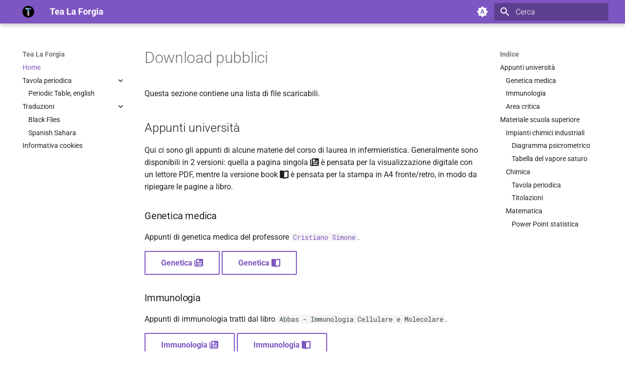

--- FILE ---
content_type: text/html; charset=utf-8
request_url: https://www.laforgia.xyz/
body_size: 9507
content:

<!doctype html>
<html lang="it" class="no-js">
  <head>
    
      <meta charset="utf-8">
      <meta name="viewport" content="width=device-width,initial-scale=1">
      
        <meta name="description" content="Scarica il diagramma psicrometrico in pdf da stampare del libro Tecnologie Chimiche Industriali, di Edisco Editore ed altri documenti">
      
      
        <meta name="author" content="Tea La Forgia">
      
      
        <link rel="canonical" href="https://www.laforgia.xyz/">
      
      
      
        <link rel="next" href="tavola-periodica/">
      
      
        
      
      
      <link rel="icon" href="assets/images/favicon.png">
      <meta name="generator" content="mkdocs-1.6.1, mkdocs-material-9.7.1">
    
    
      
        <title>Download pubblici - Tea La Forgia - Tea La Forgia</title>
      
    
    
      <link rel="stylesheet" href="assets/stylesheets/main.484c7ddc.min.css">
      
        
        <link rel="stylesheet" href="assets/stylesheets/palette.ab4e12ef.min.css">
      
      


    
    
      
    
    
      
    
    
      <link rel="stylesheet" href="assets/stylesheets/fonts.css">
    
    <script>__md_scope=new URL(".",location),__md_hash=e=>[...e].reduce(((e,_)=>(e<<5)-e+_.charCodeAt(0)),0),__md_get=(e,_=localStorage,t=__md_scope)=>JSON.parse(_.getItem(t.pathname+"."+e)),__md_set=(e,_,t=localStorage,a=__md_scope)=>{try{t.setItem(a.pathname+"."+e,JSON.stringify(_))}catch(e){}}</script>
    
      

    
    
  
  <script defer src="https://an.laforgia.xyz/an.js" data-website-id="37c26493-1679-42d3-9335-0079cb55f057"></script>
  
  
  
     
  
  
  
  
  
  
    
  
  
  
  
  
  
  
  <meta name="description" content="Scarica il diagramma psicrometrico in pdf da stampare del libro Tecnologie Chimiche Industriali, di Edisco Editore ed altri documenti">
  <meta name="author" content="Tea La Forgia">
  
  
  <link rel="canonical" href="https://www.laforgia.xyz/">
  <link rel="apple-touch-icon" sizes="180x180" href="/assets/images/apple-touch-icon.png" />
  <meta name="apple-mobile-web-app-title" content="Tea La Forgia" />
  <link rel="manifest" href="/site.webmanifest" />
  <meta property="og:type" content="website">
  <meta property="og:title" content="Home - Tea La Forgia">
  <meta property="og:description" content="Scarica il diagramma psicrometrico in pdf da stampare del libro Tecnologie Chimiche Industriali, di Edisco Editore ed altri documenti">
  <meta property="og:url" content="https://www.laforgia.xyz/">
  <meta property="og:image" content="https://www.laforgia.xyz/assets/images/social.png">
  <meta property="og:image:type" content="image/png">
  <meta property="og:locale" content="it_IT">
  <meta property="og:site_name" content="Tea La Forgia">
  
  <meta name="twitter:card" content="summary_large_image">
  <meta name="twitter:title" content="Home - Tea La Forgia">
  <meta name="twitter:description" content="Scarica il diagramma psicrometrico in pdf da stampare del libro Tecnologie Chimiche Industriali, di Edisco Editore ed altri documenti">
  <meta name="twitter:image" content="https://www.laforgia.xyz/assets/images/social.png">
  

  </head>
  
  
    
    
      
    
    
    
    
    <body dir="ltr" data-md-color-scheme="default" data-md-color-primary="indigo" data-md-color-accent="indigo">
  
    
    <input class="md-toggle" data-md-toggle="drawer" type="checkbox" id="__drawer" autocomplete="off">
    <input class="md-toggle" data-md-toggle="search" type="checkbox" id="__search" autocomplete="off">
    <label class="md-overlay" for="__drawer"></label>
    <div data-md-component="skip">
      
        
        <a href="#download-pubblici" class="md-skip">
          Vai al contenuto
        </a>
      
    </div>
    <div data-md-component="announce">
      
    </div>
    
    
      

  

<header class="md-header md-header--shadow" data-md-component="header">
  <nav class="md-header__inner md-grid" aria-label="Intestazione">
    <a href="." title="Tea La Forgia" class="md-header__button md-logo" aria-label="Tea La Forgia" data-md-component="logo">
      
  <img src="assets/images/logo.png" alt="logo">

    </a>
    <label class="md-header__button md-icon" for="__drawer">
      
      <svg xmlns="http://www.w3.org/2000/svg" viewBox="0 0 24 24"><path d="M3 6h18v2H3zm0 5h18v2H3zm0 5h18v2H3z"/></svg>
    </label>
    <div class="md-header__title" data-md-component="header-title">
      <div class="md-header__ellipsis">
        <div class="md-header__topic">
          <span class="md-ellipsis">
            Tea La Forgia
          </span>
        </div>
        <div class="md-header__topic" data-md-component="header-topic">
          <span class="md-ellipsis">
            
              Download pubblici - Tea La Forgia
            
          </span>
        </div>
      </div>
    </div>
    
      
        <form class="md-header__option" data-md-component="palette">
  
    
    
    
    <input class="md-option" data-md-color-media="(prefers-color-scheme)" data-md-color-scheme="default" data-md-color-primary="indigo" data-md-color-accent="indigo"  aria-label="Switch to light mode"  type="radio" name="__palette" id="__palette_0">
    
      <label class="md-header__button md-icon" title="Switch to light mode" for="__palette_1" hidden>
        <svg xmlns="http://www.w3.org/2000/svg" viewBox="0 0 24 24"><path d="m14.3 16-.7-2h-3.2l-.7 2H7.8L11 7h2l3.2 9zM20 8.69V4h-4.69L12 .69 8.69 4H4v4.69L.69 12 4 15.31V20h4.69L12 23.31 15.31 20H20v-4.69L23.31 12zm-9.15 3.96h2.3L12 9z"/></svg>
      </label>
    
  
    
    
    
    <input class="md-option" data-md-color-media="(prefers-color-scheme: light)" data-md-color-scheme="default" data-md-color-primary="deep-purple" data-md-color-accent="deep-purple"  aria-label="Passa al tema scuro"  type="radio" name="__palette" id="__palette_1">
    
      <label class="md-header__button md-icon" title="Passa al tema scuro" for="__palette_2" hidden>
        <svg xmlns="http://www.w3.org/2000/svg" viewBox="0 0 24 24"><path d="M12 8a4 4 0 0 0-4 4 4 4 0 0 0 4 4 4 4 0 0 0 4-4 4 4 0 0 0-4-4m0 10a6 6 0 0 1-6-6 6 6 0 0 1 6-6 6 6 0 0 1 6 6 6 6 0 0 1-6 6m8-9.31V4h-4.69L12 .69 8.69 4H4v4.69L.69 12 4 15.31V20h4.69L12 23.31 15.31 20H20v-4.69L23.31 12z"/></svg>
      </label>
    
  
    
    
    
    <input class="md-option" data-md-color-media="(prefers-color-scheme: dark)" data-md-color-scheme="slate" data-md-color-primary="deep-purple" data-md-color-accent="deep-purple"  aria-label="Passa al tema chiaro"  type="radio" name="__palette" id="__palette_2">
    
      <label class="md-header__button md-icon" title="Passa al tema chiaro" for="__palette_0" hidden>
        <svg xmlns="http://www.w3.org/2000/svg" viewBox="0 0 24 24"><path d="M12 18c-.89 0-1.74-.2-2.5-.55C11.56 16.5 13 14.42 13 12s-1.44-4.5-3.5-5.45C10.26 6.2 11.11 6 12 6a6 6 0 0 1 6 6 6 6 0 0 1-6 6m8-9.31V4h-4.69L12 .69 8.69 4H4v4.69L.69 12 4 15.31V20h4.69L12 23.31 15.31 20H20v-4.69L23.31 12z"/></svg>
      </label>
    
  
</form>
      
    
    
      <script>var palette=__md_get("__palette");if(palette&&palette.color){if("(prefers-color-scheme)"===palette.color.media){var media=matchMedia("(prefers-color-scheme: light)"),input=document.querySelector(media.matches?"[data-md-color-media='(prefers-color-scheme: light)']":"[data-md-color-media='(prefers-color-scheme: dark)']");palette.color.media=input.getAttribute("data-md-color-media"),palette.color.scheme=input.getAttribute("data-md-color-scheme"),palette.color.primary=input.getAttribute("data-md-color-primary"),palette.color.accent=input.getAttribute("data-md-color-accent")}for(var[key,value]of Object.entries(palette.color))document.body.setAttribute("data-md-color-"+key,value)}</script>
    
    
    
      
      
        <label class="md-header__button md-icon" for="__search">
          
          <svg xmlns="http://www.w3.org/2000/svg" viewBox="0 0 24 24"><path d="M9.5 3A6.5 6.5 0 0 1 16 9.5c0 1.61-.59 3.09-1.56 4.23l.27.27h.79l5 5-1.5 1.5-5-5v-.79l-.27-.27A6.52 6.52 0 0 1 9.5 16 6.5 6.5 0 0 1 3 9.5 6.5 6.5 0 0 1 9.5 3m0 2C7 5 5 7 5 9.5S7 14 9.5 14 14 12 14 9.5 12 5 9.5 5"/></svg>
        </label>
        <div class="md-search" data-md-component="search" role="dialog">
  <label class="md-search__overlay" for="__search"></label>
  <div class="md-search__inner" role="search">
    <form class="md-search__form" name="search">
      <input type="text" class="md-search__input" name="query" aria-label="Cerca" placeholder="Cerca" autocapitalize="off" autocorrect="off" autocomplete="off" spellcheck="false" data-md-component="search-query" required>
      <label class="md-search__icon md-icon" for="__search">
        
        <svg xmlns="http://www.w3.org/2000/svg" viewBox="0 0 24 24"><path d="M9.5 3A6.5 6.5 0 0 1 16 9.5c0 1.61-.59 3.09-1.56 4.23l.27.27h.79l5 5-1.5 1.5-5-5v-.79l-.27-.27A6.52 6.52 0 0 1 9.5 16 6.5 6.5 0 0 1 3 9.5 6.5 6.5 0 0 1 9.5 3m0 2C7 5 5 7 5 9.5S7 14 9.5 14 14 12 14 9.5 12 5 9.5 5"/></svg>
        
        <svg xmlns="http://www.w3.org/2000/svg" viewBox="0 0 24 24"><path d="M20 11v2H8l5.5 5.5-1.42 1.42L4.16 12l7.92-7.92L13.5 5.5 8 11z"/></svg>
      </label>
      <nav class="md-search__options" aria-label="Cerca">
        
          <a href="javascript:void(0)" class="md-search__icon md-icon" title="Condividi" aria-label="Condividi" data-clipboard data-clipboard-text="" data-md-component="search-share" tabindex="-1">
            
            <svg xmlns="http://www.w3.org/2000/svg" viewBox="0 0 24 24"><path d="M18 16.08c-.76 0-1.44.3-1.96.77L8.91 12.7c.05-.23.09-.46.09-.7s-.04-.47-.09-.7l7.05-4.11c.54.5 1.25.81 2.04.81a3 3 0 0 0 3-3 3 3 0 0 0-3-3 3 3 0 0 0-3 3c0 .24.04.47.09.7L8.04 9.81C7.5 9.31 6.79 9 6 9a3 3 0 0 0-3 3 3 3 0 0 0 3 3c.79 0 1.5-.31 2.04-.81l7.12 4.15c-.05.21-.08.43-.08.66 0 1.61 1.31 2.91 2.92 2.91s2.92-1.3 2.92-2.91A2.92 2.92 0 0 0 18 16.08"/></svg>
          </a>
        
        <button type="reset" class="md-search__icon md-icon" title="Cancella" aria-label="Cancella" tabindex="-1">
          
          <svg xmlns="http://www.w3.org/2000/svg" viewBox="0 0 24 24"><path d="M19 6.41 17.59 5 12 10.59 6.41 5 5 6.41 10.59 12 5 17.59 6.41 19 12 13.41 17.59 19 19 17.59 13.41 12z"/></svg>
        </button>
      </nav>
      
        <div class="md-search__suggest" data-md-component="search-suggest"></div>
      
    </form>
    <div class="md-search__output">
      <div class="md-search__scrollwrap" tabindex="0" data-md-scrollfix>
        <div class="md-search-result" data-md-component="search-result">
          <div class="md-search-result__meta">
            Inizializza la ricerca
          </div>
          <ol class="md-search-result__list" role="presentation"></ol>
        </div>
      </div>
    </div>
  </div>
</div>
      
    
    
  </nav>
  
</header>
    
    <div class="md-container" data-md-component="container">
      
      
        
          
        
      
      <main class="md-main" data-md-component="main">
        <div class="md-main__inner md-grid">
          
            
              
              <div class="md-sidebar md-sidebar--primary" data-md-component="sidebar" data-md-type="navigation" >
                <div class="md-sidebar__scrollwrap">
                  <div class="md-sidebar__inner">
                    



<nav class="md-nav md-nav--primary" aria-label="Navigazione" data-md-level="0">
  <label class="md-nav__title" for="__drawer">
    <a href="." title="Tea La Forgia" class="md-nav__button md-logo" aria-label="Tea La Forgia" data-md-component="logo">
      
  <img src="assets/images/logo.png" alt="logo">

    </a>
    Tea La Forgia
  </label>
  
  <ul class="md-nav__list" data-md-scrollfix>
    
      
      
  
  
    
  
  
  
    <li class="md-nav__item md-nav__item--active">
      
      <input class="md-nav__toggle md-toggle" type="checkbox" id="__toc">
      
      
        
      
      
        <label class="md-nav__link md-nav__link--active" for="__toc">
          
  
  
  <span class="md-ellipsis">
    
  
    Home
  

    
  </span>
  
  

          <span class="md-nav__icon md-icon"></span>
        </label>
      
      <a href="." class="md-nav__link md-nav__link--active">
        
  
  
  <span class="md-ellipsis">
    
  
    Home
  

    
  </span>
  
  

      </a>
      
        

<nav class="md-nav md-nav--secondary" aria-label="Indice">
  
  
  
    
  
  
    <label class="md-nav__title" for="__toc">
      <span class="md-nav__icon md-icon"></span>
      Indice
    </label>
    <ul class="md-nav__list" data-md-component="toc" data-md-scrollfix>
      
        <li class="md-nav__item">
  <a href="#appunti-universita" class="md-nav__link">
    <span class="md-ellipsis">
      
        Appunti università
      
    </span>
  </a>
  
    <nav class="md-nav" aria-label="Appunti università">
      <ul class="md-nav__list">
        
          <li class="md-nav__item">
  <a href="#genetica-medica" class="md-nav__link">
    <span class="md-ellipsis">
      
        Genetica medica
      
    </span>
  </a>
  
</li>
        
          <li class="md-nav__item">
  <a href="#immunologia" class="md-nav__link">
    <span class="md-ellipsis">
      
        Immunologia
      
    </span>
  </a>
  
</li>
        
          <li class="md-nav__item">
  <a href="#area-critica" class="md-nav__link">
    <span class="md-ellipsis">
      
        Area critica
      
    </span>
  </a>
  
</li>
        
      </ul>
    </nav>
  
</li>
      
        <li class="md-nav__item">
  <a href="#materiale-scuola-superiore" class="md-nav__link">
    <span class="md-ellipsis">
      
        Materiale scuola superiore
      
    </span>
  </a>
  
    <nav class="md-nav" aria-label="Materiale scuola superiore">
      <ul class="md-nav__list">
        
          <li class="md-nav__item">
  <a href="#impianti-chimici-industriali" class="md-nav__link">
    <span class="md-ellipsis">
      
        Impianti chimici industriali
      
    </span>
  </a>
  
    <nav class="md-nav" aria-label="Impianti chimici industriali">
      <ul class="md-nav__list">
        
          <li class="md-nav__item">
  <a href="#diagramma-psicrometrico" class="md-nav__link">
    <span class="md-ellipsis">
      
        Diagramma psicrometrico
      
    </span>
  </a>
  
</li>
        
          <li class="md-nav__item">
  <a href="#tabella-del-vapore-saturo" class="md-nav__link">
    <span class="md-ellipsis">
      
        Tabella del vapore saturo
      
    </span>
  </a>
  
</li>
        
      </ul>
    </nav>
  
</li>
        
          <li class="md-nav__item">
  <a href="#chimica" class="md-nav__link">
    <span class="md-ellipsis">
      
        Chimica
      
    </span>
  </a>
  
    <nav class="md-nav" aria-label="Chimica">
      <ul class="md-nav__list">
        
          <li class="md-nav__item">
  <a href="#tavola-periodica" class="md-nav__link">
    <span class="md-ellipsis">
      
        Tavola periodica
      
    </span>
  </a>
  
</li>
        
          <li class="md-nav__item">
  <a href="#titolazioni" class="md-nav__link">
    <span class="md-ellipsis">
      
        Titolazioni
      
    </span>
  </a>
  
</li>
        
      </ul>
    </nav>
  
</li>
        
          <li class="md-nav__item">
  <a href="#matematica" class="md-nav__link">
    <span class="md-ellipsis">
      
        Matematica
      
    </span>
  </a>
  
    <nav class="md-nav" aria-label="Matematica">
      <ul class="md-nav__list">
        
          <li class="md-nav__item">
  <a href="#power-point-statistica" class="md-nav__link">
    <span class="md-ellipsis">
      
        Power Point statistica
      
    </span>
  </a>
  
</li>
        
      </ul>
    </nav>
  
</li>
        
      </ul>
    </nav>
  
</li>
      
    </ul>
  
</nav>
      
    </li>
  

    
      
      
  
  
  
  
    
    
      
        
          
        
      
        
      
    
    
    
    
    <li class="md-nav__item md-nav__item--nested">
      
        
        
          
        
        <input class="md-nav__toggle md-toggle md-toggle--indeterminate" type="checkbox" id="__nav_2" >
        
          
          <div class="md-nav__link md-nav__container">
            <a href="tavola-periodica/" class="md-nav__link ">
              
  
  
  <span class="md-ellipsis">
    
  
    Tavola periodica
  

    
  </span>
  
  

            </a>
            
              
              <label class="md-nav__link " for="__nav_2" id="__nav_2_label" tabindex="0">
                <span class="md-nav__icon md-icon"></span>
              </label>
            
          </div>
        
        <nav class="md-nav" data-md-level="1" aria-labelledby="__nav_2_label" aria-expanded="false">
          <label class="md-nav__title" for="__nav_2">
            <span class="md-nav__icon md-icon"></span>
            
  
    Tavola periodica
  

          </label>
          <ul class="md-nav__list" data-md-scrollfix>
            
              
            
              
                
  
  
  
  
    <li class="md-nav__item">
      <a href="tavola-periodica/eng/" class="md-nav__link">
        
  
  
  <span class="md-ellipsis">
    
  
    Periodic Table, english
  

    
  </span>
  
  

      </a>
    </li>
  

              
            
          </ul>
        </nav>
      
    </li>
  

    
      
      
  
  
  
  
    
    
      
        
          
        
      
        
      
        
      
    
    
    
    
    <li class="md-nav__item md-nav__item--nested">
      
        
        
          
        
        <input class="md-nav__toggle md-toggle md-toggle--indeterminate" type="checkbox" id="__nav_3" >
        
          
          <div class="md-nav__link md-nav__container">
            <a href="traduzioni/" class="md-nav__link ">
              
  
  
  <span class="md-ellipsis">
    
  
    Traduzioni
  

    
  </span>
  
  

            </a>
            
              
              <label class="md-nav__link " for="__nav_3" id="__nav_3_label" tabindex="0">
                <span class="md-nav__icon md-icon"></span>
              </label>
            
          </div>
        
        <nav class="md-nav" data-md-level="1" aria-labelledby="__nav_3_label" aria-expanded="false">
          <label class="md-nav__title" for="__nav_3">
            <span class="md-nav__icon md-icon"></span>
            
  
    Traduzioni
  

          </label>
          <ul class="md-nav__list" data-md-scrollfix>
            
              
            
              
                
  
  
  
  
    <li class="md-nav__item">
      <a href="traduzioni/black-flies/" class="md-nav__link">
        
  
  
  <span class="md-ellipsis">
    
  
    Black Flies
  

    
  </span>
  
  

      </a>
    </li>
  

              
            
              
                
  
  
  
  
    <li class="md-nav__item">
      <a href="traduzioni/spanish-sahara/" class="md-nav__link">
        
  
  
  <span class="md-ellipsis">
    
  
    Spanish Sahara
  

    
  </span>
  
  

      </a>
    </li>
  

              
            
          </ul>
        </nav>
      
    </li>
  

    
      
      
  
  
  
  
    <li class="md-nav__item">
      <a href="informativa-cookies/" class="md-nav__link">
        
  
  
  <span class="md-ellipsis">
    
  
    Informativa cookies
  

    
  </span>
  
  

      </a>
    </li>
  

    
  </ul>
</nav>
                  </div>
                </div>
              </div>
            
            
              
              <div class="md-sidebar md-sidebar--secondary" data-md-component="sidebar" data-md-type="toc" >
                <div class="md-sidebar__scrollwrap">
                  <div class="md-sidebar__inner">
                    

<nav class="md-nav md-nav--secondary" aria-label="Indice">
  
  
  
    
  
  
    <label class="md-nav__title" for="__toc">
      <span class="md-nav__icon md-icon"></span>
      Indice
    </label>
    <ul class="md-nav__list" data-md-component="toc" data-md-scrollfix>
      
        <li class="md-nav__item">
  <a href="#appunti-universita" class="md-nav__link">
    <span class="md-ellipsis">
      
        Appunti università
      
    </span>
  </a>
  
    <nav class="md-nav" aria-label="Appunti università">
      <ul class="md-nav__list">
        
          <li class="md-nav__item">
  <a href="#genetica-medica" class="md-nav__link">
    <span class="md-ellipsis">
      
        Genetica medica
      
    </span>
  </a>
  
</li>
        
          <li class="md-nav__item">
  <a href="#immunologia" class="md-nav__link">
    <span class="md-ellipsis">
      
        Immunologia
      
    </span>
  </a>
  
</li>
        
          <li class="md-nav__item">
  <a href="#area-critica" class="md-nav__link">
    <span class="md-ellipsis">
      
        Area critica
      
    </span>
  </a>
  
</li>
        
      </ul>
    </nav>
  
</li>
      
        <li class="md-nav__item">
  <a href="#materiale-scuola-superiore" class="md-nav__link">
    <span class="md-ellipsis">
      
        Materiale scuola superiore
      
    </span>
  </a>
  
    <nav class="md-nav" aria-label="Materiale scuola superiore">
      <ul class="md-nav__list">
        
          <li class="md-nav__item">
  <a href="#impianti-chimici-industriali" class="md-nav__link">
    <span class="md-ellipsis">
      
        Impianti chimici industriali
      
    </span>
  </a>
  
    <nav class="md-nav" aria-label="Impianti chimici industriali">
      <ul class="md-nav__list">
        
          <li class="md-nav__item">
  <a href="#diagramma-psicrometrico" class="md-nav__link">
    <span class="md-ellipsis">
      
        Diagramma psicrometrico
      
    </span>
  </a>
  
</li>
        
          <li class="md-nav__item">
  <a href="#tabella-del-vapore-saturo" class="md-nav__link">
    <span class="md-ellipsis">
      
        Tabella del vapore saturo
      
    </span>
  </a>
  
</li>
        
      </ul>
    </nav>
  
</li>
        
          <li class="md-nav__item">
  <a href="#chimica" class="md-nav__link">
    <span class="md-ellipsis">
      
        Chimica
      
    </span>
  </a>
  
    <nav class="md-nav" aria-label="Chimica">
      <ul class="md-nav__list">
        
          <li class="md-nav__item">
  <a href="#tavola-periodica" class="md-nav__link">
    <span class="md-ellipsis">
      
        Tavola periodica
      
    </span>
  </a>
  
</li>
        
          <li class="md-nav__item">
  <a href="#titolazioni" class="md-nav__link">
    <span class="md-ellipsis">
      
        Titolazioni
      
    </span>
  </a>
  
</li>
        
      </ul>
    </nav>
  
</li>
        
          <li class="md-nav__item">
  <a href="#matematica" class="md-nav__link">
    <span class="md-ellipsis">
      
        Matematica
      
    </span>
  </a>
  
    <nav class="md-nav" aria-label="Matematica">
      <ul class="md-nav__list">
        
          <li class="md-nav__item">
  <a href="#power-point-statistica" class="md-nav__link">
    <span class="md-ellipsis">
      
        Power Point statistica
      
    </span>
  </a>
  
</li>
        
      </ul>
    </nav>
  
</li>
        
      </ul>
    </nav>
  
</li>
      
    </ul>
  
</nav>
                  </div>
                </div>
              </div>
            
          
          
            <div class="md-content" data-md-component="content">
              
                



  


              
              <article class="md-content__inner md-typeset">
                
  
                  



<h1 id="download-pubblici">Download pubblici</h1>
<p>Questa sezione contiene una lista di file scaricabili.</p>
<h2 id="appunti-universita">Appunti università</h2>
<p>Qui ci sono gli appunti di alcune materie del corso di laurea in infermieristica. Generalmente sono disponibili in 2 versioni: quella a pagina singola <span class="twemoji"><svg xmlns="http://www.w3.org/2000/svg" viewBox="0 0 512 512"><!--! Font Awesome Free 7.1.0 by @fontawesome - https://fontawesome.com License - https://fontawesome.com/license/free (Icons: CC BY 4.0, Fonts: SIL OFL 1.1, Code: MIT License) Copyright 2025 Fonticons, Inc.--><path d="M0 416V120c0-13.3 10.7-24 24-24s24 10.7 24 24v288c0 13.3 10.7 24 24 24s24-10.7 24-24V96c0-35.3 28.7-64 64-64h288c35.3 0 64 28.7 64 64v320c0 35.3-28.7 64-64 64H64c-35.3 0-64-28.7-64-64m160-288v64c0 17.7 14.3 32 32 32h64c17.7 0 32-14.3 32-32v-64c0-17.7-14.3-32-32-32h-64c-17.7 0-32 14.3-32 32m24 240c-13.3 0-24 10.7-24 24s10.7 24 24 24h240c13.3 0 24-10.7 24-24s-10.7-24-24-24zm-24-72c0 13.3 10.7 24 24 24h240c13.3 0 24-10.7 24-24s-10.7-24-24-24H184c-13.3 0-24 10.7-24 24m200-120c-13.3 0-24 10.7-24 24s10.7 24 24 24h64c13.3 0 24-10.7 24-24s-10.7-24-24-24z"/></svg></span> è pensata per la visualizzazione digitale con un lettore PDF, mentre la versione book <span class="twemoji"><svg xmlns="http://www.w3.org/2000/svg" viewBox="0 0 512 512"><!--! Font Awesome Free 7.1.0 by @fontawesome - https://fontawesome.com License - https://fontawesome.com/license/free (Icons: CC BY 4.0, Fonts: SIL OFL 1.1, Code: MIT License) Copyright 2025 Fonticons, Inc.--><path d="M256 141.3v309.3l.5-.2A449 449 0 0 1 428.8 416H448V96h-19.2c-42.2 0-84.1 8.4-123.1 24.6-16.8 7-33.4 13.9-49.7 20.7m-25.1-79.8L256 72l25.1-10.5C327.9 42 378.1 32 428.8 32H464c26.5 0 48 21.5 48 48v352c0 26.5-21.5 48-48 48h-35.2c-50.7 0-100.9 10-147.7 29.5l-12.8 5.3c-7.9 3.3-16.7 3.3-24.6 0l-12.8-5.3C184.1 490 133.9 480 83.2 480H48c-26.5 0-48-21.5-48-48V80c0-26.5 21.5-48 48-48h35.2c50.7 0 100.9 10 147.7 29.5"/></svg></span> è pensata per la stampa in A4 fronte/retro, in modo da ripiegare le pagine a libro.</p>
<h3 id="genetica-medica">Genetica medica</h3>
<p>Appunti di genetica medica del professore <a href="https://www.uniba.it/it/docenti/simone-cristiano"><code>Cristiano Simone</code></a>.</p>
<p><a class="md-button" data-umami-event="Genetica" data-umami-event-url="/file/Genetica.pdf" href="/file/Genetica.pdf">Genetica <span class="twemoji"><svg xmlns="http://www.w3.org/2000/svg" viewBox="0 0 512 512"><!--! Font Awesome Free 7.1.0 by @fontawesome - https://fontawesome.com License - https://fontawesome.com/license/free (Icons: CC BY 4.0, Fonts: SIL OFL 1.1, Code: MIT License) Copyright 2025 Fonticons, Inc.--><path d="M0 416V120c0-13.3 10.7-24 24-24s24 10.7 24 24v288c0 13.3 10.7 24 24 24s24-10.7 24-24V96c0-35.3 28.7-64 64-64h288c35.3 0 64 28.7 64 64v320c0 35.3-28.7 64-64 64H64c-35.3 0-64-28.7-64-64m160-288v64c0 17.7 14.3 32 32 32h64c17.7 0 32-14.3 32-32v-64c0-17.7-14.3-32-32-32h-64c-17.7 0-32 14.3-32 32m24 240c-13.3 0-24 10.7-24 24s10.7 24 24 24h240c13.3 0 24-10.7 24-24s-10.7-24-24-24zm-24-72c0 13.3 10.7 24 24 24h240c13.3 0 24-10.7 24-24s-10.7-24-24-24H184c-13.3 0-24 10.7-24 24m200-120c-13.3 0-24 10.7-24 24s10.7 24 24 24h64c13.3 0 24-10.7 24-24s-10.7-24-24-24z"/></svg></span></a> <a class="md-button" data-umami-event="Genetica Book" data-umami-event-url="/file/Genetica%20book.pdf" href="/file/Genetica%20book.pdf">Genetica <span class="twemoji"><svg xmlns="http://www.w3.org/2000/svg" viewBox="0 0 512 512"><!--! Font Awesome Free 7.1.0 by @fontawesome - https://fontawesome.com License - https://fontawesome.com/license/free (Icons: CC BY 4.0, Fonts: SIL OFL 1.1, Code: MIT License) Copyright 2025 Fonticons, Inc.--><path d="M256 141.3v309.3l.5-.2A449 449 0 0 1 428.8 416H448V96h-19.2c-42.2 0-84.1 8.4-123.1 24.6-16.8 7-33.4 13.9-49.7 20.7m-25.1-79.8L256 72l25.1-10.5C327.9 42 378.1 32 428.8 32H464c26.5 0 48 21.5 48 48v352c0 26.5-21.5 48-48 48h-35.2c-50.7 0-100.9 10-147.7 29.5l-12.8 5.3c-7.9 3.3-16.7 3.3-24.6 0l-12.8-5.3C184.1 490 133.9 480 83.2 480H48c-26.5 0-48-21.5-48-48V80c0-26.5 21.5-48 48-48h35.2c50.7 0 100.9 10 147.7 29.5"/></svg></span></a></p>
<h3 id="immunologia">Immunologia</h3>
<p>Appunti di immunologia tratti dal libro <code>Abbas - Immunologia Cellulare e Molecolare</code>.</p>
<p><a class="md-button" data-umami-event="Immunologia" data-umami-event-url="/file/Immunologia.pdf" href="/file/Immunologia.pdf">Immunologia <span class="twemoji"><svg xmlns="http://www.w3.org/2000/svg" viewBox="0 0 512 512"><!--! Font Awesome Free 7.1.0 by @fontawesome - https://fontawesome.com License - https://fontawesome.com/license/free (Icons: CC BY 4.0, Fonts: SIL OFL 1.1, Code: MIT License) Copyright 2025 Fonticons, Inc.--><path d="M0 416V120c0-13.3 10.7-24 24-24s24 10.7 24 24v288c0 13.3 10.7 24 24 24s24-10.7 24-24V96c0-35.3 28.7-64 64-64h288c35.3 0 64 28.7 64 64v320c0 35.3-28.7 64-64 64H64c-35.3 0-64-28.7-64-64m160-288v64c0 17.7 14.3 32 32 32h64c17.7 0 32-14.3 32-32v-64c0-17.7-14.3-32-32-32h-64c-17.7 0-32 14.3-32 32m24 240c-13.3 0-24 10.7-24 24s10.7 24 24 24h240c13.3 0 24-10.7 24-24s-10.7-24-24-24zm-24-72c0 13.3 10.7 24 24 24h240c13.3 0 24-10.7 24-24s-10.7-24-24-24H184c-13.3 0-24 10.7-24 24m200-120c-13.3 0-24 10.7-24 24s10.7 24 24 24h64c13.3 0 24-10.7 24-24s-10.7-24-24-24z"/></svg></span></a> <a class="md-button" data-umami-event="Immunologia Book" data-umami-event-url="/file/Immunologia%20book.pdf" href="/file/Immunologia%20book.pdf">Immunologia <span class="twemoji"><svg xmlns="http://www.w3.org/2000/svg" viewBox="0 0 512 512"><!--! Font Awesome Free 7.1.0 by @fontawesome - https://fontawesome.com License - https://fontawesome.com/license/free (Icons: CC BY 4.0, Fonts: SIL OFL 1.1, Code: MIT License) Copyright 2025 Fonticons, Inc.--><path d="M256 141.3v309.3l.5-.2A449 449 0 0 1 428.8 416H448V96h-19.2c-42.2 0-84.1 8.4-123.1 24.6-16.8 7-33.4 13.9-49.7 20.7m-25.1-79.8L256 72l25.1-10.5C327.9 42 378.1 32 428.8 32H464c26.5 0 48 21.5 48 48v352c0 26.5-21.5 48-48 48h-35.2c-50.7 0-100.9 10-147.7 29.5l-12.8 5.3c-7.9 3.3-16.7 3.3-24.6 0l-12.8-5.3C184.1 490 133.9 480 83.2 480H48c-26.5 0-48-21.5-48-48V80c0-26.5 21.5-48 48-48h35.2c50.7 0 100.9 10 147.7 29.5"/></svg></span></a></p>
<h3 id="area-critica">Area critica</h3>
<p>Appunti di area critica, con un particolare focus sull'interpretazione dell'<abbr title="elettrocardiogramma">ECG</abbr></p>
<p><a class="md-button" data-umami-event="Infermieristica in area critica" data-umami-event-url="/file/Infermieristica in area critica.pdf" href="/file/Infermieristica in area critica.pdf">Area critica</a></p>
<h2 id="materiale-scuola-superiore">Materiale scuola superiore</h2>
<p>Qui ci sono alcuni documenti e progetti della scuola superiore.</p>
<h3 id="impianti-chimici-industriali">Impianti chimici industriali</h3>
<h4 id="diagramma-psicrometrico">Diagramma psicrometrico</h4>
<p>Scarica il diagramma psicrometrico presente nel libro <code>Tecnologie chimiche industriali 2</code> di &copy; Edisco Editore. Per stamparlo in bianco e nero, usare la versione apposita, poichè è stato modificato lo spessore delle linee per creare maggiore contrasto.</p>
<p><a class="md-button" data-umami-event="Diagramma psicometrico (bianco e nero)" data-umami-event-url="/file/Diagramma_psicrometrico_bianco_e_nero.pdf" href="/file/Diagramma_psicrometrico_bianco_e_nero.pdf">Diagramma psicometrico (bianco e nero)</a></p>
<p><a class="md-button" data-umami-event="Diagramma psicometrico (originale)" data-umami-event-url="/file/Diagramma_psicrometrico_rivisto.pdf" href="/file/Diagramma_psicrometrico_rivisto.pdf">Diagramma psicometrico (originale)</a></p>
<p><a class="md-button" data-umami-event="Diagramma psicometrico (colori)" data-umami-event-url="/file/Diagramma_psicrometrico_colorato.pdf" href="/file/Diagramma_psicrometrico_colorato.pdf">Diagramma psicometrico (colori)</a></p>
<p><a class="md-button" data-umami-event="Diagramma psicometrico (.eps)" data-umami-event-url="/file/Diagramma_psicrometrico_originale.eps" href="/file/Diagramma_psicrometrico_originale.eps">Diagramma psicometrico (.eps)</a></p>
<h4 id="tabella-del-vapore-saturo">Tabella del vapore saturo</h4>
<p>Questa è una tabella del vapore saturo abbreviata in una pagina, quindi non completa, contenente di valori di uso più comune.</p>
<p><a class="md-button" data-umami-event="Tabella del vapore saturo" data-umami-event-url="/file/Tabella_del_vapore_saturo.pdf" href="/file/Tabella_del_vapore_saturo.pdf">Tabella del vapore saturo</a></p>
<h3 id="chimica">Chimica</h3>
<h4 id="tavola-periodica">Tavola periodica</h4>
<p>Scarica la tavola periodica degli elementi da questa pagina</p>
<p><a class="md-button md-button--primary" href="/tavola-periodica/">Tavola Periodica <span class="twemoji"><svg xmlns="http://www.w3.org/2000/svg" viewBox="0 0 24 24"><path d="M2 4v2h2V4zm18 0v2h2V4zM2 7v2h2V7zm3 0v2h2V7zm9 0v2h2V7zm3 0v2h2V7zm3 0v2h2V7zM2 10v2h2v-2zm3 0v2h2v-2zm3 0v2h2v-2zm3 0v2h2v-2zm3 0v2h2v-2zm3 0v2h2v-2zm3 0v2h2v-2zM2 13v2h2v-2zm3 0v2h2v-2zm3 0v2h2v-2zm3 0v2h2v-2zm3 0v2h2v-2zm3 0v2h2v-2zm3 0v2h2v-2zM5 17v2h2v-2zm3 0v2h2v-2zm3 0v2h2v-2zm3 0v2h2v-2zm3 0v2h2v-2z"/></svg></span></a></p>
<h4 id="titolazioni">Titolazioni</h4>
<p>I file Excel delle titolazioni non sono più disponibili. Se ne hai bisogno contattami.</p>
<h3 id="matematica">Matematica</h3>
<h4 id="power-point-statistica">Power Point statistica</h4>
<p>Per qualche misterioso motivo, il power point di statistica esiste ancora, e ricordati, <a data-umami-event="mai fidarsi della statistica" data-umami-event-file="/file/statistica.jpg" href="/file/statistica.jpg">mai fidarsi della statistica</a>!</p>
<p><a class="md-button" data-umami-event="Power Point Matematica" data-umami-event-url="/file/Matematica.pptx" href="/file/Matematica.pptx">Power Point</a></p>







  
  






                
  

              </article>
            </div>
          
          
<script>var target=document.getElementById(location.hash.slice(1));target&&target.name&&(target.checked=target.name.startsWith("__tabbed_"))</script>
        </div>
        
          <button type="button" class="md-top md-icon" data-md-component="top" hidden>
  
  <svg xmlns="http://www.w3.org/2000/svg" viewBox="0 0 24 24"><path d="M13 20h-2V8l-5.5 5.5-1.42-1.42L12 4.16l7.92 7.92-1.42 1.42L13 8z"/></svg>
  Torna su
</button>
        
      </main>
      
        <footer class="md-footer">
  
    
      
      <nav class="md-footer__inner md-grid" aria-label="Piede" >
        
        
          
          <a href="tavola-periodica/" class="md-footer__link md-footer__link--next" aria-label="Successivo: Tavola Periodica PDF">
            <div class="md-footer__title">
              <span class="md-footer__direction">
                Successivo
              </span>
              <div class="md-ellipsis">
                Tavola Periodica PDF
              </div>
            </div>
            <div class="md-footer__button md-icon">
              
              <svg xmlns="http://www.w3.org/2000/svg" viewBox="0 0 24 24"><path d="M4 11v2h12l-5.5 5.5 1.42 1.42L19.84 12l-7.92-7.92L10.5 5.5 16 11z"/></svg>
            </div>
          </a>
        
      </nav>
    
  
  <div class="md-footer-meta md-typeset">
    <div class="md-footer-meta__inner md-grid">
      <div class="md-copyright">
  
    <div class="md-copyright__highlight">
      Copyright &copy; Tea La Forgia &#x2015; Il contenuto è disponibile sotto la Licenza di Attribuzione Creative Commons-Non commerciale-Condividi allo stesso modo
    </div>
  
  
</div>
      
        
<div class="md-social">
  
    
    
      
    
    
    
    <a href="https://mastodon.social/@tealaforgia" target="_blank" rel="noopener me" title="Mastodon" class="md-social__link">
      <svg xmlns="http://www.w3.org/2000/svg" viewBox="0 0 448 512"><!--! Font Awesome Free 7.1.0 by @fontawesome - https://fontawesome.com License - https://fontawesome.com/license/free (Icons: CC BY 4.0, Fonts: SIL OFL 1.1, Code: MIT License) Copyright 2025 Fonticons, Inc.--><path d="M433 179.1c0-97.2-63.7-125.7-63.7-125.7-62.5-28.7-228.6-28.4-290.5 0 0 0-63.7 28.5-63.7 125.7 0 115.7-6.6 259.4 105.6 289.1 40.5 10.7 75.3 13 103.3 11.4 50.8-2.8 79.3-18.1 79.3-18.1l-1.7-36.9s-36.3 11.4-77.1 10.1c-40.4-1.4-83-4.4-89.6-54-.6-4.6-.9-9.3-.9-13.9 85.6 20.9 158.7 9.1 178.7 6.7 56.1-6.7 105-41.3 111.2-72.9 9.8-49.8 9-121.5 9-121.5zm-75.1 125.2h-46.6V190.1c0-49.7-64-51.6-64 6.9v62.5H201V197c0-58.5-64-56.6-64-6.9v114.2H90.3c0-122.1-5.2-147.9 18.4-175 25.9-28.9 79.8-30.8 103.8 6.1l11.6 19.5 11.6-19.5c24.1-37.1 78.1-34.8 103.8-6.1 23.7 27.3 18.4 53 18.4 175"/></svg>
    </a>
  
    
    
    
    
    <a href="https://matrix.to/#/@tea:laforgia.xyz" target="_blank" rel="noopener" title="Matrix" class="md-social__link">
      <svg xmlns="http://www.w3.org/2000/svg" viewBox="0 0 24 24"><path d="M.632.55v22.9H2.28V24H0V0h2.28v.55zm7.043 7.26v1.157h.033a3.3 3.3 0 0 1 1.117-1.024c.433-.245.936-.365 1.5-.365q.81.002 1.481.314c.448.208.785.582 1.02 1.108q.382-.562 1.034-.992.651-.43 1.546-.43.679 0 1.26.167c.388.11.716.286.993.53.276.245.489.559.646.951q.229.587.23 1.417v5.728h-2.349V11.52q0-.43-.032-.812a1.8 1.8 0 0 0-.18-.66 1.1 1.1 0 0 0-.438-.448q-.292-.165-.785-.166-.498 0-.803.189a1.4 1.4 0 0 0-.48.499 2 2 0 0 0-.231.696 5.6 5.6 0 0 0-.06.785v4.768h-2.35v-4.8q.002-.38-.018-.752a2.1 2.1 0 0 0-.143-.688 1.05 1.05 0 0 0-.415-.503c-.194-.125-.476-.19-.854-.19q-.168 0-.439.074c-.18.051-.36.143-.53.282a1.64 1.64 0 0 0-.439.595q-.18.39-.18 1.02v4.966H5.46V7.81zm15.693 15.64V.55H21.72V0H24v24h-2.28v-.55z"/></svg>
    </a>
  
    
    
    
    
    <a href="https://t.me/tealaforgia" target="_blank" rel="noopener" title="Telegram" class="md-social__link">
      <svg xmlns="http://www.w3.org/2000/svg" viewBox="0 0 512 512"><!--! Font Awesome Free 7.1.0 by @fontawesome - https://fontawesome.com License - https://fontawesome.com/license/free (Icons: CC BY 4.0, Fonts: SIL OFL 1.1, Code: MIT License) Copyright 2025 Fonticons, Inc.--><path d="M256 8a248 248 0 1 0 0 496 248 248 0 1 0 0-496m115 168.7c-3.7 39.2-19.9 134.4-28.1 178.3-3.5 18.6-10.3 24.8-16.9 25.4-14.4 1.3-25.3-9.5-39.3-18.7-21.8-14.3-34.2-23.2-55.3-37.2-24.5-16.1-8.6-25 5.3-39.5 3.7-3.8 67.1-61.5 68.3-66.7.2-.7.3-3.1-1.2-4.4s-3.6-.8-5.1-.5c-2.2.5-37.1 23.5-104.6 69.1-9.9 6.8-18.9 10.1-26.9 9.9-8.9-.2-25.9-5-38.6-9.1-15.5-5-27.9-7.7-26.8-16.3.6-4.5 6.7-9 18.4-13.7 72.3-31.5 120.5-52.3 144.6-62.3 68.9-28.6 83.2-33.6 92.5-33.8 2.1 0 6.6.5 9.6 2.9 2 1.7 3.2 4.1 3.5 6.7.5 3.2.6 6.5.4 9.8z"/></svg>
    </a>
  
    
    
    
    
    <a href="https://www.instagram.com/tealaforgia/" target="_blank" rel="noopener" title="Instagram" class="md-social__link">
      <svg xmlns="http://www.w3.org/2000/svg" viewBox="0 0 448 512"><!--! Font Awesome Free 7.1.0 by @fontawesome - https://fontawesome.com License - https://fontawesome.com/license/free (Icons: CC BY 4.0, Fonts: SIL OFL 1.1, Code: MIT License) Copyright 2025 Fonticons, Inc.--><path d="M224.3 141a115 115 0 1 0-.6 230 115 115 0 1 0 .6-230m-.6 40.4a74.6 74.6 0 1 1 .6 149.2 74.6 74.6 0 1 1-.6-149.2m93.4-45.1a26.8 26.8 0 1 1 53.6 0 26.8 26.8 0 1 1-53.6 0m129.7 27.2c-1.7-35.9-9.9-67.7-36.2-93.9-26.2-26.2-58-34.4-93.9-36.2-37-2.1-147.9-2.1-184.9 0-35.8 1.7-67.6 9.9-93.9 36.1s-34.4 58-36.2 93.9c-2.1 37-2.1 147.9 0 184.9 1.7 35.9 9.9 67.7 36.2 93.9s58 34.4 93.9 36.2c37 2.1 147.9 2.1 184.9 0 35.9-1.7 67.7-9.9 93.9-36.2 26.2-26.2 34.4-58 36.2-93.9 2.1-37 2.1-147.8 0-184.8M399 388c-7.8 19.6-22.9 34.7-42.6 42.6-29.5 11.7-99.5 9-132.1 9s-102.7 2.6-132.1-9c-19.6-7.8-34.7-22.9-42.6-42.6-11.7-29.5-9-99.5-9-132.1s-2.6-102.7 9-132.1c7.8-19.6 22.9-34.7 42.6-42.6 29.5-11.7 99.5-9 132.1-9s102.7-2.6 132.1 9c19.6 7.8 34.7 22.9 42.6 42.6 11.7 29.5 9 99.5 9 132.1s2.7 102.7-9 132.1"/></svg>
    </a>
  
    
    
    
    
    <a href="https://x.com/tealaforgia" target="_blank" rel="noopener" title="X" class="md-social__link">
      <svg xmlns="http://www.w3.org/2000/svg" viewBox="0 0 448 512"><!--! Font Awesome Free 7.1.0 by @fontawesome - https://fontawesome.com License - https://fontawesome.com/license/free (Icons: CC BY 4.0, Fonts: SIL OFL 1.1, Code: MIT License) Copyright 2025 Fonticons, Inc.--><path d="M357.2 48h70.6L273.6 224.2 455 464H313L201.7 318.6 74.5 464H3.8l164.9-188.5L-5.2 48h145.6l100.5 132.9zm-24.8 373.8h39.1L119.1 88h-42z"/></svg>
    </a>
  
    
    
    
    
    <a href="https://www.facebook.com/tealaforgia" target="_blank" rel="noopener" title="Facebook" class="md-social__link">
      <svg xmlns="http://www.w3.org/2000/svg" viewBox="0 0 512 512"><!--! Font Awesome Free 7.1.0 by @fontawesome - https://fontawesome.com License - https://fontawesome.com/license/free (Icons: CC BY 4.0, Fonts: SIL OFL 1.1, Code: MIT License) Copyright 2025 Fonticons, Inc.--><path d="M512 256C512 114.6 397.4 0 256 0S0 114.6 0 256c0 120 82.7 220.8 194.2 248.5V334.2h-52.8V256h52.8v-33.7c0-87.1 39.4-127.5 125-127.5 16.2 0 44.2 3.2 55.7 6.4V172c-6-.6-16.5-1-29.6-1-42 0-58.2 15.9-58.2 57.2V256h83.6l-14.4 78.2H287v175.9C413.8 494.8 512 386.9 512 256"/></svg>
    </a>
  
    
    
    
    
    <a href="https://www.youtube.com/channel/UCG6sKb2KG6KSlP6Z7H1uiyw" target="_blank" rel="noopener" title="Youtube" class="md-social__link">
      <svg xmlns="http://www.w3.org/2000/svg" viewBox="0 0 576 512"><!--! Font Awesome Free 7.1.0 by @fontawesome - https://fontawesome.com License - https://fontawesome.com/license/free (Icons: CC BY 4.0, Fonts: SIL OFL 1.1, Code: MIT License) Copyright 2025 Fonticons, Inc.--><path d="M549.7 124.1c-6.2-23.7-24.8-42.3-48.3-48.6C458.9 64 288.1 64 288.1 64S117.3 64 74.7 75.5c-23.5 6.3-42 24.9-48.3 48.6C15 167 15 256.4 15 256.4s0 89.4 11.4 132.3c6.3 23.6 24.8 41.5 48.3 47.8C117.3 448 288.1 448 288.1 448s170.8 0 213.4-11.5c23.5-6.3 42-24.2 48.3-47.8 11.4-42.9 11.4-132.3 11.4-132.3s0-89.4-11.4-132.3zM232.2 337.6V175.2l142.7 81.2z"/></svg>
    </a>
  
    
    
    
    
    <a href="https://github.com/tealaforgia" target="_blank" rel="noopener" title="GitHub" class="md-social__link">
      <svg xmlns="http://www.w3.org/2000/svg" viewBox="0 0 512 512"><!--! Font Awesome Free 7.1.0 by @fontawesome - https://fontawesome.com License - https://fontawesome.com/license/free (Icons: CC BY 4.0, Fonts: SIL OFL 1.1, Code: MIT License) Copyright 2025 Fonticons, Inc.--><path d="M173.9 397.4c0 2-2.3 3.6-5.2 3.6-3.3.3-5.6-1.3-5.6-3.6 0-2 2.3-3.6 5.2-3.6 3-.3 5.6 1.3 5.6 3.6m-31.1-4.5c-.7 2 1.3 4.3 4.3 4.9 2.6 1 5.6 0 6.2-2s-1.3-4.3-4.3-5.2c-2.6-.7-5.5.3-6.2 2.3m44.2-1.7c-2.9.7-4.9 2.6-4.6 4.9.3 2 2.9 3.3 5.9 2.6 2.9-.7 4.9-2.6 4.6-4.6-.3-1.9-3-3.2-5.9-2.9M252.8 8C114.1 8 8 113.3 8 252c0 110.9 69.8 205.8 169.5 239.2 12.8 2.3 17.3-5.6 17.3-12.1 0-6.2-.3-40.4-.3-61.4 0 0-70 15-84.7-29.8 0 0-11.4-29.1-27.8-36.6 0 0-22.9-15.7 1.6-15.4 0 0 24.9 2 38.6 25.8 21.9 38.6 58.6 27.5 72.9 20.9 2.3-16 8.8-27.1 16-33.7-55.9-6.2-112.3-14.3-112.3-110.5 0-27.5 7.6-41.3 23.6-58.9-2.6-6.5-11.1-33.3 2.6-67.9 20.9-6.5 69 27 69 27 20-5.6 41.5-8.5 62.8-8.5s42.8 2.9 62.8 8.5c0 0 48.1-33.6 69-27 13.7 34.7 5.2 61.4 2.6 67.9 16 17.7 25.8 31.5 25.8 58.9 0 96.5-58.9 104.2-114.8 110.5 9.2 7.9 17 22.9 17 46.4 0 33.7-.3 75.4-.3 83.6 0 6.5 4.6 14.4 17.3 12.1C436.2 457.8 504 362.9 504 252 504 113.3 391.5 8 252.8 8M105.2 352.9c-1.3 1-1 3.3.7 5.2 1.6 1.6 3.9 2.3 5.2 1 1.3-1 1-3.3-.7-5.2-1.6-1.6-3.9-2.3-5.2-1m-10.8-8.1c-.7 1.3.3 2.9 2.3 3.9 1.6 1 3.6.7 4.3-.7.7-1.3-.3-2.9-2.3-3.9-2-.6-3.6-.3-4.3.7m32.4 35.6c-1.6 1.3-1 4.3 1.3 6.2 2.3 2.3 5.2 2.6 6.5 1 1.3-1.3.7-4.3-1.3-6.2-2.2-2.3-5.2-2.6-6.5-1m-11.4-14.7c-1.6 1-1.6 3.6 0 5.9s4.3 3.3 5.6 2.3c1.6-1.3 1.6-3.9 0-6.2-1.4-2.3-4-3.3-5.6-2"/></svg>
    </a>
  
</div>
      
    </div>
  </div>
</footer>
      
    </div>
    <div class="md-dialog" data-md-component="dialog">
      <div class="md-dialog__inner md-typeset"></div>
    </div>
    
      <div class="md-progress" data-md-component="progress" role="progressbar"></div>
    
    
    
      
      
      <script id="__config" type="application/json">{"annotate": null, "base": ".", "features": ["navigation.instant", "navigation.instant.prefetch", "navigation.instant.progress", "navigation.instant.preview", "navigation.tracking", "navigation.path", "navigation.expand", "navigation.indexes", "toc.follow", "navigation.top", "search.suggest", "search.highlight", "search.share", "navigation.footer", "content.code.annotate", "content.code.copy"], "search": "assets/javascripts/workers/search.2c215733.min.js", "tags": null, "translations": {"clipboard.copied": "Copiato", "clipboard.copy": "Copia", "search.result.more.one": "1 altro in questa pagina", "search.result.more.other": "# altri in questa pagina", "search.result.none": "Nessun documento trovato", "search.result.one": "1 documento trovato", "search.result.other": "# documenti trovati", "search.result.placeholder": "Scrivi per iniziare a cercare", "search.result.term.missing": "Non presente", "select.version": "Seleziona la versione"}, "version": null}</script>
    
    
      <script src="assets/javascripts/bundle.79ae519e.min.js"></script>
      
        <script src="assets/javascripts/sw-register.js"></script>
      
    
  </body>
</html>

--- FILE ---
content_type: text/xml; charset=utf-8
request_url: https://www.laforgia.xyz/sitemap.xml
body_size: -162
content:
<?xml version="1.0" encoding="UTF-8"?>
<urlset xmlns="http://www.sitemaps.org/schemas/sitemap/0.9">
    <url>
         <loc>https://www.laforgia.xyz/</loc>
         <lastmod>2026-01-18</lastmod>
    </url>
    <url>
         <loc>https://www.laforgia.xyz/offline/</loc>
         <lastmod>2026-01-18</lastmod>
    </url>
    <url>
         <loc>https://www.laforgia.xyz/informativa-cookies/</loc>
         <lastmod>2026-01-18</lastmod>
    </url>
    <url>
         <loc>https://www.laforgia.xyz/intoppolea/</loc>
         <lastmod>2026-01-18</lastmod>
    </url>
    <url>
         <loc>https://www.laforgia.xyz/tavola-periodica/</loc>
         <lastmod>2026-01-18</lastmod>
    </url>
    <url>
         <loc>https://www.laforgia.xyz/tavola-periodica/eng/</loc>
         <lastmod>2026-01-18</lastmod>
    </url>
    <url>
         <loc>https://www.laforgia.xyz/traduzioni/</loc>
         <lastmod>2026-01-18</lastmod>
    </url>
    <url>
         <loc>https://www.laforgia.xyz/traduzioni/black-flies/</loc>
         <lastmod>2026-01-18</lastmod>
    </url>
    <url>
         <loc>https://www.laforgia.xyz/traduzioni/spanish-sahara/</loc>
         <lastmod>2026-01-18</lastmod>
    </url>
</urlset>

--- FILE ---
content_type: application/javascript; charset=utf-8
request_url: https://www.laforgia.xyz/assets/javascripts/sw-register.js
body_size: -257
content:
if ("serviceWorker" in navigator) {
  window.addEventListener("load", () => {
    navigator.serviceWorker
      .register("/service-worker.js")
      .then(reg => {
        console.log("Service Worker registrato:", reg.scope);
      })
      .catch(err => {
        console.error("Service Worker fallito:", err);
      });
  });
}
